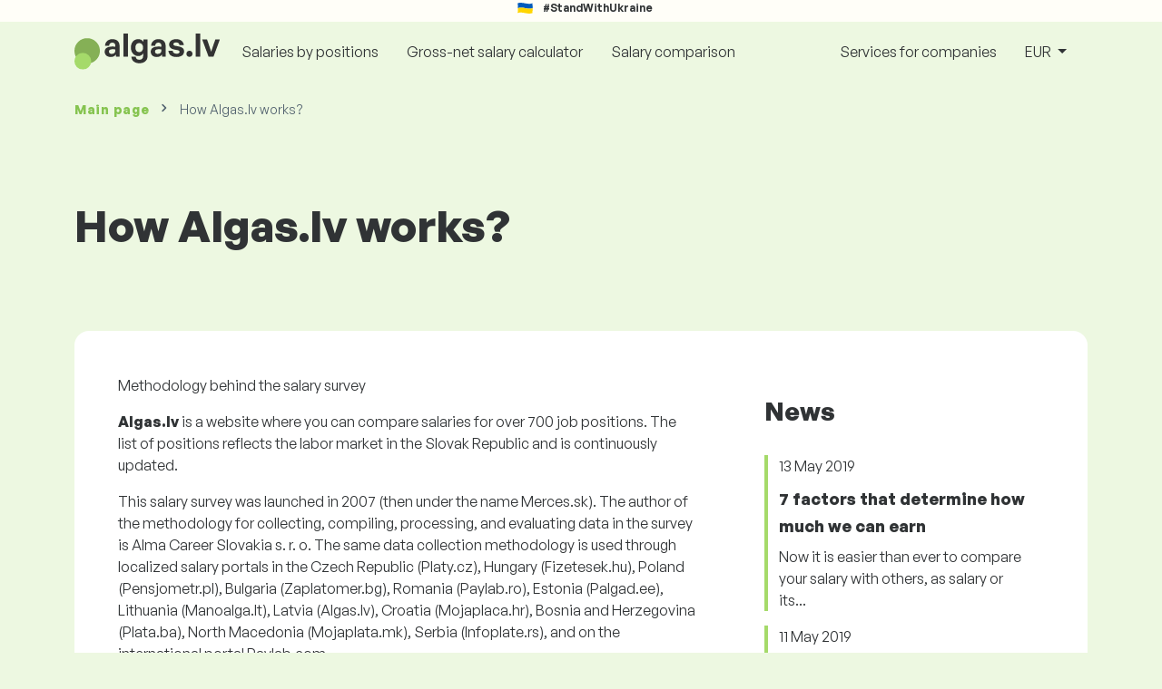

--- FILE ---
content_type: text/html; charset=UTF-8
request_url: https://www.algas.lv/en/methodology
body_size: 8265
content:
<!doctype html>
<html lang="en" >

<head prefix="og: http://ogp.me/ns# fb: http://ogp.me/ns/fb# website: http://ogp.me/ns/website#">
    
            <!-- Google Tag Manager -->
    <script>(function(w,d,s,l,i){w[l]=w[l]||[];w[l].push({'gtm.start':
                new Date().getTime(),event:'gtm.js'});var f=d.getElementsByTagName(s)[0],
            j=d.createElement(s),dl=l!='dataLayer'?'&l='+l:'';j.async=true;j.src=
            'https://www.googletagmanager.com/gtm.js?id='+i+dl;f.parentNode.insertBefore(j,f);
        })(window,document,'script','dataLayer','GTM-WKN5');</script>
    <!-- End Google Tag Manager -->

    
    <meta charset="utf-8">
    <meta http-equiv="X-UA-Compatible" content="IE=edge">
    <meta name="viewport" content="width=device-width, initial-scale=1, shrink-to-fit=no">

            <link rel="preconnect" href="https://cdn.jsdelivr.net">
        <link rel="preconnect" href="https://fonts.googleapis.com">
        <link rel="preconnect" href="https://fonts.gstatic.com" crossorigin>
    
    
    
    
    <meta name="csrf-token" content="IBjVwFXeQO5UH6N8IpkeFdnKqtSvWZ1s97YqLryM">

    
    <link href="https://fonts.googleapis.com/css?family=Source+Sans+Pro:400,600,700&amp;subset=latin-ext"
          rel="stylesheet">
    <link rel="stylesheet" href="https://www.algas.lv/static/css/redesign.css?17679492471471F262">

            <link rel="stylesheet" href="https://fonts.googleapis.com/css2?family=Inter:wght@400;600;700&display=swap">
        <link rel="stylesheet" href="https://cdn.jsdelivr.net/npm/@almacareer/cookie-consent-manager@3/CookieConsentManager.min.css">
        <link rel="stylesheet" href="https://cdn.jsdelivr.net/npm/@almacareer/cookie-consent-manager@3/CookieConsentManagerThemes.min.css">
        <link rel="stylesheet" href="https://www.algas.lv/static/css/cookie-consent-colors.css?17679492471471F262">
    
    
    
            <link rel="canonical" href="https://www.algas.lv/en/methodology"/>
    
    
    
                    <title>How Algas.lv works? - Algas.lv</title>

    
    
    
    <meta name="description" content="Methodology behind the salary survey Algas.lv" />

    
        <meta name="keywords" content="salaries, salary, wages, comparison of salaries, salary survey, salary chart" />
    
    
                    <link rel="shortcut icon" href="https://www.algas.lv/c/images/logo/10/favicon_2025.svg?langprefix=en&amp;17679492471471F262" type="image/x-icon" media="screen, print"/>
            
    
    
    <link rel="alternate" href="https://www.algas.lv/metodologija" hreflang="x-default" />

    
                    <link rel="alternate" href="https://www.algas.lv/en/methodology" hreflang="en" />
                            <link rel="alternate" href="https://www.algas.lv/ru/metodologiya" hreflang="ru" />
                            <link rel="alternate" href="https://www.algas.lv/metodologija" hreflang="lv" />
            
    
    
    <meta property="og:title" content="How Algas.lv works? - Algas.lv">
    <meta property="og:type" content="website">
    <meta property="og:url" content="https://www.algas.lv/en/methodology?fwd_lang=0">
    <meta property="og:description" content="Methodology behind the salary survey Algas.lv" />
    <meta property="og:image" content="https://www.algas.lv/static/images/og/main_lv.png?17679492471471F262">
    <meta property="og:site_name" content="Paylab - Salary survey, Compare salary, Salary data" />

    
    <script>
    function setCookie(key, value, expireMinutes) {
        var expires = new Date();
        expires.setTime(expires.getTime() + expireMinutes * 60 * 1000);
        document.cookie = key + '=' + value + ';expires=' + expires.toUTCString() + ';path=/';
    }

    function getCookie(key) {
        var keyValue = document.cookie.match('(^|;) ?' + key + '=([^;]*)(;|$)');
        return keyValue ? keyValue[2] : null;
    }
</script>


</head>
<body class=" "
      data-spy="scroll" data-target="#scroll_menu"
      data-offset="0" itemscope itemtype="https://schema.org/WebPage">
<script
    src="https://js.sentry-cdn.com/c6c1e78e976713f8f417a062ed0c7313.min.js"
    crossorigin="anonymous"
></script>

    <!-- Google Tag Manager (noscript) -->
    <noscript><iframe src="https://www.googletagmanager.com/ns.html?id=GTM-WKN5"
                      height="0" width="0" style="display:none;visibility:hidden"></iframe></noscript>
    <!-- End Google Tag Manager (noscript) -->

<div id="support_ukraine">
    <img src="https://www.algas.lv/static/images/icon/ukraine_flag.svg?17679492471471F262" alt="Support Ukraine">
    <span>#StandWithUkraine</span>
</div>

    
        <div class="container">
        <div class="row">
            <div class="d-none d-md-block col-md-12">
                <div style="text-align: center;">
                    <div class=""><ins data-revive-zoneid="232" data-revive-id="61bcfec77204245b2010a3028b42db01"></ins>
</div>
                </div>
            </div>
            <div class="col-12 d-md-none">
                <div style="text-align: center;">
                    <div class=""><ins data-revive-zoneid="234" data-revive-id="61bcfec77204245b2010a3028b42db01"></ins>
</div>
                </div>
            </div>
        </div>
    </div>
    

<nav class="navbar navbar-expand-lg d-print-none">
    <div class="container">
        <a itemprop="primaryImageOfPage" class="navbar-brand logo" href="https://www.algas.lv/en">
            <img src="https://www.algas.lv/c/images/logo/10/algas_lv.svg?langprefix=en&amp;17679492471471F262"
                 alt="logo Algas.lv">
        </a>
        <button class="navbar-toggler" type="button" data-bs-toggle="collapse" data-bs-target="#navbarTogglerId" aria-controls="navbarTogglerId" aria-expanded="false" aria-label="Toggle navigation">
            <span class="navbar-toggler-icon"></span>
        </button>

        <div class="collapse navbar-collapse" id="navbarTogglerId">
            
            <ul class="navbar-nav me-auto mb-2 mb-lg-0">
                
                                    <li class="nav-item">
                        <a id="menu_link_browse_salaries" class="nav-link" href="https://www.algas.lv/en/salaryinfo">Salaries by positions</a>
                    </li>
                
                
                                    <li class="nav-item">
                        <a id="menu_link_salary_calculator" class="nav-link" href="https://www.algas.lv/en/calculator">Gross-net salary calculator</a>
                    </li>
                
                <li class="nav-item"><a class="nav-link" id="top_menu_enter_survey" href="https://www.algas.lv/en/salary-survey-wizard">Salary comparison</a></li>
            </ul>

            
            <ul class="navbar-nav">
                                    
                    <li class="nav-item"><a class="nav-link" href="https://www.algas.lv/en/paylab">Services for companies</a></li>
                








                                    <li class="nav-item dropdown">
                        <a class="nav-link dropdown-toggle" href="#" role="button" id="navbarCurrencyDropdown" data-bs-toggle="dropdown" aria-expanded="false">
                            EUR
                        </a>

                        <div class="dropdown-menu" aria-labelledby="navbarCurrencyDropdown">
                                                            <a class="dropdown-item nav-link" href="https://www.algas.lv/en/methodology?global_currency=EUR">
                                    EUR
                                </a>
                                                            <a class="dropdown-item nav-link" href="https://www.algas.lv/en/methodology?global_currency=USD">
                                    USD
                                </a>
                                                    </div>
                    </li>
                
                
                
                                </ul>
        </div>
    </div>
</nav>

    <div class="fixed-signup-button text-center d-lg-none d-print-none">
        <div class="container">
            <div class="row">
                <div class="col-12 col-md-4 mx-auto">
                                        <a id="bottom_link_compare_your_salary" href="https://www.algas.lv/en/salary-survey-wizard" class="btn btn-primary btn-block">Compare your salary </a>
                                    </div>
            </div>
        </div>
    </div>


    <div class="container">
        <div class="row d-none d-print-block">
            <div class="col-3 offset-2" style="height: 150px; background: none;">
                <img src="https://www.algas.lv/c/images/logo/10/algas_lv.svg?langprefix=en&amp;17679492471471F262" style="width: 100px; background-color: #ffffff;" alt="logo">
            </div>
        </div>
    </div>

<div class="clearfix"></div>


 

<div class="container">
    <nav id="breadcrumb" aria-label="breadcrumb">
        <ol class="breadcrumb d-none d-md-flex ">
                            <li class="breadcrumb-item"><a href="https://www.algas.lv/en">Main page</a></li>
            
            
                            <li class="breadcrumb-item active" aria-current="page">How Algas.lv works?</li>
                    </ol>
        <ol class="breadcrumb d-flex d-md-none ">
            
                            <li class="breadcrumb-item breadcrumb-back-sign"><a href="https://www.algas.lv/en">Back to <b>Main page</b></a></li>
                    </ol>
    </nav>
</div>


<div itemprop="mainContentOfPage">
        <div class="container main">
        <div class="category-heading">
            <h1 data-cy="newsroom:title:50064">How Algas.lv works?</h1>
        </div>

        <div class="box-lightest mb-5">
            <div class="row">
                <div class="col-12 col-lg-8 p-custom-aside">
                    <article>

                        
                        
                                                    <p>Methodology behind the salary survey</p>
                        
                        
                        <p><strong>Algas.lv</strong> is a website where you can compare salaries for over 700 job positions. The list of positions reflects the labor market in the Slovak Republic and is continuously updated.</p>
<p>This salary survey was launched in 2007 (then under the name Merces.sk). The author of the methodology for collecting, compiling, processing, and evaluating data in the survey is Alma Career Slovakia s. r. o. The same data collection methodology is used through localized salary portals in the Czech Republic (Platy.cz), Hungary (Fizetesek.hu), Poland (Pensjometr.pl), Bulgaria (Zaplatomer.bg), Romania (Paylab.ro), Estonia (Palgad.ee), Lithuania (Manoalga.lt), Latvia (Algas.lv), Croatia (Mojaplaca.hr), Bosnia and Herzegovina (Plata.ba), North Macedonia (Mojaplata.mk), Serbia (Infoplate.rs), and on the international portal Paylab.com.</p>
<h2><strong>Who is Algas.lv for?</strong></h2>
<p>The target audience of the portal includes individuals in the labor market who want to compare their salary, as well as companies that need to make remuneration decisions based on current and reliable data.</p>
<h3><strong>Individuals</strong></h3>
<p>People not only in Slovakia but practically in every labor market have the need to compare their salary, mainly to find out whether they are fairly compensated for their work. For many, salary represents a measure of recognition and self-worth, and it also serves as a practical indicator for financial planning or career decision-making.</p>
<p>Comparison can motivate improved performance, further education, or a job change. It also promotes transparency and helps uncover potential inequalities in compensation. Ultimately, it&rsquo;s not just about money, but also about the feeling of fairness, recognition, and equality in the workplace.</p>
<h3><strong>Companies</strong></h3>
<p>Companies research salaries through various surveys to stay informed about current trends and remain competitive in the labor market. This helps them attract and retain talented employees, establish fair and transparent salary policies, and prevent turnover.</p>
<p>Such data also support budget planning, performance-based compensation, and internal benchmarking of individual positions. As a result, companies can effectively manage their salary strategies and build a trustworthy work environment.</p>
<h2><strong>Salary Comparison for Individuals</strong></h2>
<p>Employees can compare their salary for free on Algas.lv with current market wages. To make a comparison, it is necessary to fill out an anonymous salary questionnaire. The result is a report showing how their salary compares to the current average salary in the market, taking into account the region specified in the questionnaire. The report is supplemented with salaries by age and, for comparison, salaries in selected countries. It also includes the most common non-financial benefits offered for the position and tips on how to negotiate salary.</p>
<h2><strong>Algas.lv Services for Companies</strong></h2>
<p>Services for companies are provided within the <strong>Salary Tool</strong>. The Salary Tool is a web application where the services <strong>Salaries from Employees</strong> and/or <strong>Advertised Salaries</strong> can be activated.</p>
<h3><strong>Salaries from Employees</strong></h3>
<p>We collect salary data directly from employed individuals who have filled out the salary questionnaire. These data are automatically cleaned of duplicates and extreme values. The cleaned data enter our smart model, which is based on quantile regression and considers relationships between positions, regions, company size, education, experience, and age. Thanks to this, we can determine salary levels even for positions with fewer respondents. Each report transparently states the number of respondents used to calculate the data for the selected position.</p>
<p>The report includes a histogram&mdash;a graph showing the distribution of employees in the sample across salary bands.</p>
<p>Another important statistic is the salary range expressed through basic percentiles, comparing base and total salary.</p>
<p>Salary data for companies are displayed using the following percentiles:</p>
<ul>
<li>1st decile &ndash; 10% of employees earn less than the given value</li>
<li>1st quartile &ndash; 25% of employees earn less than the given value</li>
<li>median &ndash; half of employees earn less/more than the given value</li>
<li>3rd quartile &ndash; 25% of employees earn more than the given value</li>
<li>9th decile &ndash; 10% of employees earn more than the given value</li>
</ul>
<p>Additionally, clients can choose the so-called <strong>midpoint</strong>, the percentile value for which they want to see the corresponding salary in the report.</p>
<p>The report continues with additional graphs and tables showing salary breakdowns by key criteria that influence salary: experience, company size, education, age, etc. At the end of the report, there is also a salary forecast for the following year. The salary report can be targeted to a specific industry.</p>
<p><strong>Company Size</strong></p>
<ul>
<li>Small company &ndash; up to 50 employees</li>
<li>Medium company &ndash; 50 to 249 employees</li>
<li>Large company &ndash; over 250 employees</li>
</ul>
<p><strong>Experience</strong></p>
<ul>
<li>junior &ndash; up to 2 years of experience</li>
<li>medior &ndash; 3 to 5 years of experience</li>
<li>senior &ndash; 6 or more years of experience</li>
</ul>
<h4><strong>Information on Financial and Non-Financial Benefits</strong></h4>
<p>In addition to salary data, if there are enough respondents, the report also provides an overview of the compensation package and non-financial benefits. Data on financial and non-financial benefits are calculated using classical statistics, and we require at least 15 respondents who meet all criteria specified in the form.</p>
<p>Salary data in the <strong>Salaries from Employees</strong> service are updated monthly.</p>
<p>Due to the international nature of the survey, companies can access salary data for more than 130 countries worldwide. The unified global methodology allows for salary comparisons across different countries.</p>
<h2><strong>When Is It Not Possible to Display Salary Data?</strong></h2>
<p>Despite applying our smart model, it may happen that salary information for a specific position cannot be displayed. This usually occurs with new positions or when there is historically too little data collected for a country.</p>
<p>In such cases, we offer individuals a document with advice and tips on how to negotiate salary. Users can request automatic delivery of the salary comparison once it becomes available. All they need to do is provide their email address, and we will send them a link to the comparison.</p>

                        <hr>
                        <p>
                        
                        
                        
                                                </p>
                    </article>
                </div>
                <div class="col-sm-12 col-lg-4">

                    <div class="box-lightest mb-4 p-3 py-4">
        <div class="row">
            <div class="col">
                <aside>
                    <div class="advert-widget"><ins data-revive-zoneid="39" data-revive-id="61bcfec77204245b2010a3028b42db01"></ins>
</div>

                    
                    <h4 class="mt-4 mt-lg-0">
                        News
                    </h4>
                    <br>

                                            <article class="sidebar-excerpt">
                            <div class="article-meta">
                                <span class="day">13 May 2019</span>
                            </div>
                            <div class="article-item">
                                <h5>
                                    <a href="https://www.algas.lv/en/newsroom/7-factors-that-determine-how-much-we-can-earn/50528?prefix=">7 factors that determine how much we can earn</a>
                                </h5>
                                <p>Now it is easier than ever to compare your salary with others, as salary or its...</p>
                            </div>
                        </article>
                                            <article class="sidebar-excerpt">
                            <div class="article-meta">
                                <span class="day">11 May 2019</span>
                            </div>
                            <div class="article-item">
                                <h5>
                                    <a href="https://www.algas.lv/en/newsroom/women-in-latvia-earn-10-less-than-men-in-the-same-position/50526?prefix=">Women in Latvia earn 10% less than men in the same position</a>
                                </h5>
                                <p>Paylab works in Latvia as salary information database Algas.lv administered by C...</p>
                            </div>
                        </article>
                                            <article class="sidebar-excerpt">
                            <div class="article-meta">
                                <span class="day">9 May 2019</span>
                            </div>
                            <div class="article-item">
                                <h5>
                                    <a href="https://www.algas.lv/en/newsroom/what-are-financial-bonuses-of-employees/50527?prefix=">What are financial bonuses of employees?</a>
                                </h5>
                                <p>Financial bonuses are pleasant source of income and can significantly increase y...</p>
                            </div>
                        </article>
                    
                    <div class="row mt-4">
                        <div class="col">
                            <a class="sidebar-show-all"
                               href="https://www.algas.lv/en/newsroom?prefix=">Show more articles</a>
                        </div>
                    </div>
                </aside>
            </div>
        </div>
    </div>

    <div class="box-lightest mb-4 p-3 py-4 sticky-top">
        <div class="row">
            <div class="col">
                <div class="salary_compare-box d-block">
        <h2>Find out if you are being paid <span>fairly</span></h2>
        <p class="">Get a <span class="green-underline">free</span>, personalized salary comparison.</p>

        <a href="https://www.algas.lv/en/salary-survey-wizard" id="aside_compare_salary_btn" class="btn btn-primary arrow w-100" style="bottom: 3px;"><img src="https://www.algas.lv/static/images/icon/arrow-circle-right.svg?17679492471471F262" alt="arrow"> Compare your salary</a>
    </div>
            </div>
        </div>
    </div>

                </div>
            </div>
        </div>
    </div>

    <div class="modal" id="sorryNoIeModal" tabindex="-1" role="dialog">
    <div class="modal-dialog no-ie-box" role="document">
        <div class="modal-content">
            <div class="modal-body text-center m-2">

                <img src="https://www.algas.lv/static/images/icons/warning_icon.svg?17679492471471F262" style="height: 148px;" class="m-3">

                <h4>Please download a supported browser to use Algas.lv</h4>

                <div class="modal-text"><p>We built Algas.lv using the latest techniques and technologies. This makes Algas.lv faster and easier to use. Unfortunately, your browser doesn’t support those technologies.</p>
<br>
<p>Download one of these great browsers:</p></div>
                <div class="col-10 row my-5 mx-auto">
                    <div class="col browser-info">
                        <div>
                            <img src="https://www.algas.lv/static/images/icons/Google_Chrome_icon.png?17679492471471F262" alt="Chrome icon">
                        </div>
                        <div class="version">
                            <b>Google Chrome</b><br>
Version 50+
                        </div>
                    </div>
                    <div class="col browser-info separated">
                        <div>
                            <img src="https://www.algas.lv/static/images/icons/Firefox_icon.png?17679492471471F262" alt="Firefox icon">
                        </div>
                        <div class="version">
                            <b>Mozilla Firefox</b><br>
Version 50+
                        </div>
                    </div>
                    <div class="col browser-info separated">
                        <div>
                            <img src="https://www.algas.lv/static/images/icons/Safari_icon.png?17679492471471F262" alt="Safari icon">
                        </div>
                        <div class="version">
                            <b>Apple Safari</b><br>
Version 6+
                        </div>
                    </div>
                    <div class="col browser-info separated">
                        <div>
                            <img src="https://www.algas.lv/static/images/icons/Opera_icon.png?17679492471471F262" alt="Opera icon">
                        </div>
                        <div class="version">
                            <b>Opera</b><br>
Version 50+
                        </div>
                    </div>
                </div>
                <div class="row">
                    <div class="col disclaimer text-center">
                        Have you updated your browser and still have a problem? Please <a href="mailto:info@cv.lv">contact us </a>.
                    </div>
                </div>
            </div>
        </div>
    </div>
</div>

</div>


<div class="container d-print-none">
    <div class="row">
        <div class="col-12 d-md-none">
            <div style="text-align: center;">
                <div class=""><ins data-revive-zoneid="236" data-revive-id="61bcfec77204245b2010a3028b42db01"></ins>
</div>
            </div>
        </div>
    </div>
</div>

<!--  FOOTER  -->
<footer class="paylab-footer d-print-none">
    <div class="container">
        <div class="row">
            <div class="col-12 col-lg">
                <p class="headline">For employees</p>
                <ul>
                                            <li>
                            <a href="https://www.algas.lv/en/salaries-in-country">Salaries in Latvia</a>
                        </li>
                    
                                            <li><a href="https://www.algas.lv/en/partner/region-list">Salaries in regions of Latvia</a></li>
                    
                    
                                            <li>
                            <a href="https://www.paylab.com/global/countries"
                               target="_blank">Salaries in other countries</a></li>
                    
                    <li>
                        <a href="https://www.algas.lv/en/millionaire">Millionaire calculator</a>
                    </li>

                                            <li><a href="https://www.algas.lv/en/calculator">Gross-net salary calculator</a></li>
                    
                                                                        <li><a href="https://www.algas.lv/en/top-salaries/rankings">TOP salaries</a></li>
                                                            </ul>
            </div>
            <div class="col-12 col-lg">
                <p class="headline">Documents</p>
                <ul>
                                            <li><a href="https://www.algas.lv/en/tos">Product terms for clients</a></li>
                    
                                            <li><a  id="footer_link_methodology" href="https://www.algas.lv/en/methodology">How Algas.lv works?</a></li>
                    
                    
                                            <li>
                            <a href="https://www.paylab.com/global/aboutus" target="_blank">About us</a>
                        </li>
                                    </ul>
            </div>

                            <div class="col-12 col-lg">
                    <p class="headline">For companies</p>
                    <ul>
                        
                                                    <li><a href="https://www.paylab.com/salary-report" target="_blank">Salary report Pro worldwide</a></li>
                        
                                                    <li><a href="https://www.algas.lv/en/paylab">Services for companies</a></li>
                        
                        
                        <li>
                                                            <a href="https://www.paylab.com/paylab-api" target="_blank">Paylab API</a>
                                                    </li>
                    </ul>
                </div>
                        <div class="col-12 col-lg">
                <p class="headline">Follow us</p>
                <ul>
                    <li><a href="https://www.algas.lv/en/contact">Contact</a></li>
                    
                    
                    
                    
                                    </ul>
            </div>
        </div>

        <div class="row">
            <hr class="footer-divider mb-3">
        </div>

        <div class="row justify-content-between">
            <div class="col-12 col-lg d-flex justify-content-center justify-content-lg-start align-items-center">
                                    <a href="https://www.cv.lv" class="powered-by-logo">
                        <img src="https://www.algas.lv/c/images/logo/10/AC_Secondary_RGB_Gray_Transparent.svg?langprefix=en&amp;17679492471471F262" alt="partner logo"></a>
                            </div>

            <div class="col-12 col-lg-8 d-flex mt-3 mt-lg-0 align-items-center" style="word-wrap: break-word;">
                <div class="row justify-content-evenly w-100">
                    <div class="col-12 col-lg text-start text-lg-center">
                                                    <a href="https://www.algas.lv/en/tos">Product terms for clients</a>
                                            </div>

                                            <div class="col-12 col-lg mt-4 mt-lg-0 text-start text-lg-center">
                                                            <a href="https://www.algas.lv/en/privacy_and_cookies">Personal data protection</a>
                                                    </div>
                    
                    <div class="col-12 col-lg mt-4 mt-lg-0 text-start text-lg-center">
                                                    <a href="#" data-cc="show-preferencesModal">Cookie settings</a>
                                            </div>
                </div>
            </div>

            <div class="col-12 col-lg d-flex justify-content-center justify-content-lg-end mt-3 mt-lg-0 align-items-center" style="gap: 16px;">
                                            </div>
        </div>

        <div class="row mt-4">
            <div class="col text-center">
                <p class="copyright">© 1997-2026 Alma Career Latvia, All rights reserved!<br>
Algas.lv | Paylab is a member of <a href="http://almamedia.com/" target="_BLANK">Alma Media</a> group.</p>
            </div>
        </div>
    </div>
</footer>

    




<script src="https://www.algas.lv/static/js/app.js?17679492471471F262" defer></script>


    <script>
        if (navigator.userAgent.match(/msie/i) || navigator.userAgent.match(/trident/i)){
            $('#sorryNoIeModal').modal({
                backdrop: 'static',
                keyboard: false
            });
        }
    </script>

<script>
    

    function redirectToUrl() {
        const select = document.getElementById("footer_switch_lang");
        const selectedOption = select.options[select.selectedIndex];
        const url = selectedOption.getAttribute("data-href");

        if (url) {
            window.location.href = url;
        }
    }

    function addLanguageSwitch() {
        if (document.getElementById("footer_switch_lang")) {
            new TomSelect("#footer_switch_lang", {
                create: false,
                maxOptions: null,
                onChange: function(values) {
                    redirectToUrl();
                }
            });
        }
    }

    // Mozilla, Opera, Webkit
    if ( document.addEventListener ) {
        document.addEventListener( "DOMContentLoaded", function(){
            document.removeEventListener( "DOMContentLoaded", arguments.callee, false);
            if (typeof domReady !== 'undefined') {
                domReady();
            }
            addLanguageSwitch();
        }, false );

        // If IE event model is used
    } else if ( document.attachEvent ) {
        // ensure firing before onload
        document.attachEvent("onreadystatechange", function(){
            if ( document.readyState === "complete" ) {
                document.detachEvent( "onreadystatechange", arguments.callee );
                if (typeof domReady !== 'undefined') {
                    domReady();
                }
                addLanguageSwitch();
                setTimeout(function() {
                    new bootstrap.Modal($('#ukraineSituationModal')).show();
                }, 5000);
            }
        });
    }
</script>

    <script defer src="https://cdn.jsdelivr.net/npm/@almacareer/cookie-consent-manager@3/init.js"></script>
    <script>
        window.addEventListener('DOMContentLoaded', function () {
            initCookieConsentManager('Algas.lv', {
                autodetectLang: true,
                defaultLang: 'en',
            });
        });
    </script>

</body>
</html>


--- FILE ---
content_type: image/svg+xml
request_url: https://www.algas.lv/c/images/logo/10/algas_lv.svg?langprefix=en&17679492471471F262
body_size: 3035
content:
<svg width="539" height="135" viewBox="0 0 539 135" fill="none" xmlns="http://www.w3.org/2000/svg">
<g clip-path="url(#clip0_19866_2496)">
<ellipse cx="47.1596" cy="64.4993" rx="47.1596" ry="47.2209" fill="#85B056"/>
<ellipse cx="31.026" cy="103.021" rx="31.026" ry="31.0664" fill="#A5DA6A"/>
<path d="M153.55 86.16V78.24C149.35 84.24 142.99 87.36 134.23 87.36C120.91 87.36 112.03 79.56 112.03 67.56C112.03 55.08 122.11 48.36 140.83 48.36C144.43 48.36 147.55 48.6 151.51 49.08V45.24C151.51 38.04 147.43 33.84 140.47 33.84C133.27 33.84 128.95 38.04 128.35 45.24H113.35C114.31 30.48 124.99 20.88 140.47 20.88C157.27 20.88 167.11 30.12 167.11 45.84V86.16H153.55ZM127.75 67.08C127.75 72.48 131.59 75.84 137.83 75.84C146.35 75.84 151.51 71.16 151.51 63.72V59.16C147.55 58.56 144.79 58.32 141.91 58.32C132.43 58.32 127.75 61.32 127.75 67.08Z" fill="#333333"/>
<path d="M198.284 86.16H181.484V0H198.284V86.16Z" fill="#333333"/>
<path d="M240.482 110.52C223.202 110.52 211.682 101.16 210.962 86.4H227.042C227.762 93.72 232.442 97.56 240.362 97.56C249.602 97.56 254.402 92.64 254.402 83.4V74.04C250.922 80.16 244.322 83.76 236.522 83.76C220.802 83.76 209.042 70.44 209.042 52.32C209.042 33.72 220.082 20.88 235.922 20.88C244.562 20.88 251.042 24.24 255.722 30.84V22.08H270.962V83.16C270.962 100.2 259.442 110.52 240.482 110.52ZM225.722 52.32C225.722 62.76 231.122 69.36 239.762 69.36C248.522 69.36 254.282 62.52 254.282 52.44C254.282 42 248.522 35.28 239.762 35.28C231.242 35.28 225.722 41.88 225.722 52.32Z" fill="#333333"/>
<path d="M324.175 86.16V78.24C319.975 84.24 313.615 87.36 304.855 87.36C291.535 87.36 282.655 79.56 282.655 67.56C282.655 55.08 292.735 48.36 311.455 48.36C315.055 48.36 318.175 48.6 322.135 49.08V45.24C322.135 38.04 318.055 33.84 311.095 33.84C303.895 33.84 299.575 38.04 298.975 45.24H283.975C284.935 30.48 295.615 20.88 311.095 20.88C327.895 20.88 337.735 30.12 337.735 45.84V86.16H324.175ZM298.375 67.08C298.375 72.48 302.215 75.84 308.455 75.84C316.975 75.84 322.135 71.16 322.135 63.72V59.16C318.175 58.56 315.415 58.32 312.535 58.32C303.055 58.32 298.375 61.32 298.375 67.08Z" fill="#333333"/>
<path d="M406.229 65.64C406.229 79.08 396.029 87.36 377.789 87.36C359.549 87.36 349.349 78.6 348.029 64.32H363.989C364.109 70.92 369.749 75.12 378.029 75.12C384.509 75.12 389.429 73.08 389.429 68.52C389.429 64.44 386.789 62.76 380.669 61.56L369.149 59.4C357.629 57.36 350.669 51 350.669 41.04C350.669 29.16 360.869 20.88 376.829 20.88C392.909 20.88 403.949 29.4 405.149 43.2H389.189C388.589 36.96 383.909 33.12 376.829 33.12C370.709 33.12 366.629 35.4 366.629 39.48C366.629 43.32 369.269 44.88 375.029 45.96L387.389 48.24C399.869 50.64 406.229 56.4 406.229 65.64Z" fill="#333333"/>
<path d="M437.177 75.48C437.177 82.08 432.617 86.76 426.017 86.76C419.417 86.76 414.737 82.08 414.737 75.48C414.737 68.76 419.417 64.08 426.017 64.08C432.617 64.08 437.177 68.76 437.177 75.48Z" fill="#333333"/>
<path d="M465.94 86.16H449.14V0H465.94V86.16Z" fill="#333333"/>
<path d="M538.618 22.08L515.098 86.16H496.858L473.218 22.08H491.218L506.458 67.2L521.818 22.08H538.618Z" fill="#333333"/>
</g>
<defs>
<clipPath id="clip0_19866_2496">
<rect width="538.618" height="134.088" fill="white"/>
</clipPath>
</defs>
</svg>
